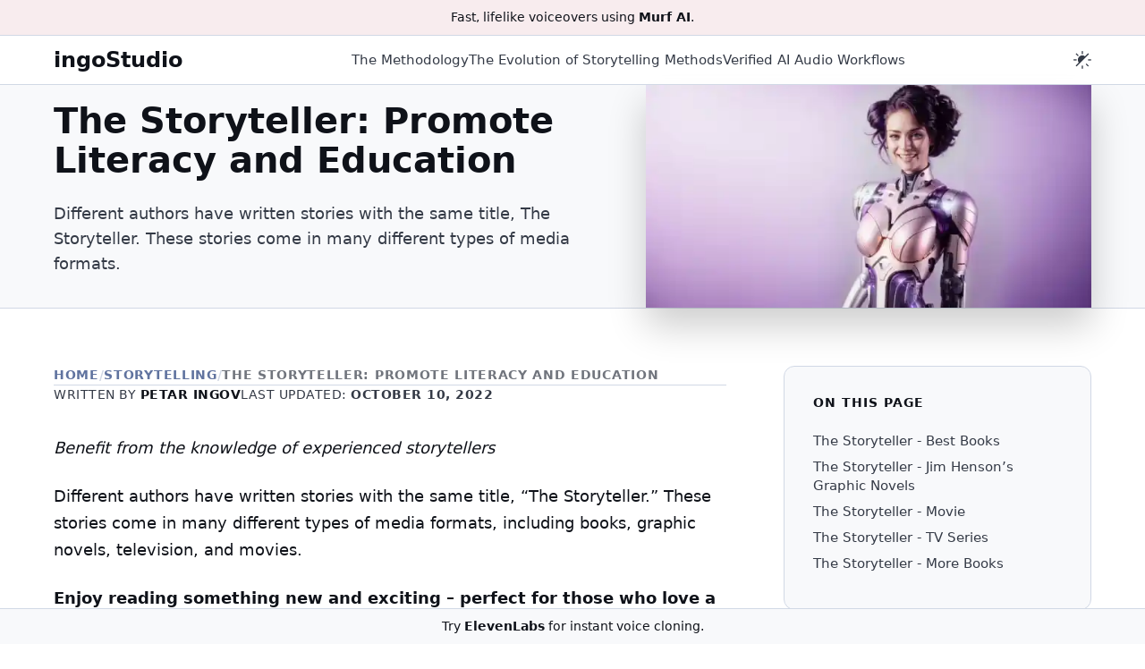

--- FILE ---
content_type: text/html
request_url: https://ingostudio.com/storytelling/the-storyteller/
body_size: 11141
content:
<!DOCTYPE html><html lang="en" data-astro-cid-bvzihdzo> <head><meta charset="utf-8"><meta name="viewport" content="width=device-width,initial-scale=1"><link rel="icon" type="image/svg+xml" href="/favicon.svg"><meta name="generator" content="Astro v5.16.6"><link rel="canonical" href="https://ingostudio.com/storytelling/the-storyteller/"><title>The Storyteller: Promote Literacy and Education | ingoStudio</title><meta name="title" content="The Storyteller: Promote Literacy and Education | ingoStudio"><meta name="description" content="Different authors have written stories with the same title, The Storyteller. These stories come in many different types of media formats."><meta property="og:type" content="article"><meta property="og:url" content="https://ingostudio.com/storytelling/the-storyteller/"><meta property="og:title" content="The Storyteller: Promote Literacy and Education | ingoStudio"><meta property="og:description" content="Different authors have written stories with the same title, The Storyteller. These stories come in many different types of media formats."><meta property="og:image" content="https://ingostudio.com/placeholder.jpg"><meta property="twitter:card" content="summary_large_image"><meta property="twitter:url" content="https://ingostudio.com/storytelling/the-storyteller/"><meta property="twitter:title" content="The Storyteller: Promote Literacy and Education | ingoStudio"><meta property="twitter:description" content="Different authors have written stories with the same title, The Storyteller. These stories come in many different types of media formats."><meta property="twitter:image" content="https://ingostudio.com/placeholder.jpg"><meta http-equiv="Content-Security-Policy" content="upgrade-insecure-requests; block-all-mixed-content;"><meta http-equiv="X-Content-Type-Options" content="nosniff"><meta name="referrer" content="strict-origin-when-cross-origin"><meta name="robots" content="index, follow"><script>
      var _mtm = window._mtm = window._mtm || [];
      _mtm.push({'mtm.startTime': (new Date().getTime()), 'event': 'mtm.Start'});
      (function() {
        var d=document, g=d.createElement('script'), s=d.getElementsByTagName('script')[0];
        g.async=true; g.src='https://engine.ingostudio.com/metrics/js/container_xGHdGc5x.js'; s.parentNode.insertBefore(g,s);
      })();
</script><style>*{box-sizing:border-box}:root{--banner-height: 40px;--nav-height: 55px;--total-header-offset: calc(var(--banner-height) + var(--nav-height));--max-width: 1400px}body{margin:0;padding:0;font-family:var(--w-font-family)!important;background-color:var(--w-color-primary-70);color:var(--text-color);line-height:1.6;overflow-x:hidden}h1,.h1{font-size:36px}article h1,section h1,main h1{font-size:36px}.container{max-width:var(--max-width);margin:0 auto;padding:0 20px;width:100%}.site-wrapper{display:flex;flex-direction:column;min-height:100vh;padding-top:var(--total-header-offset)}:global(.banner){position:fixed!important;top:0;left:0;width:100%;height:var(--banner-height);z-index:2100}:global(.navbar){position:fixed!important;top:var(--banner-height)!important;left:0;width:100%;height:var(--nav-height);z-index:2000}.theme-toggle-btn[data-astro-cid-oemx5le4]{background:none!important;background-color:transparent!important;border:none!important;padding:0!important;margin:0;outline:none;display:flex;cursor:pointer;transition:transform .2s ease;appearance:none;-webkit-appearance:none;box-shadow:none!important;-webkit-tap-highlight-color:transparent}.theme-toggle-btn[data-astro-cid-oemx5le4]:hover{transform:scale(1.1)}.toggle-icon-group[data-astro-cid-oemx5le4] rect[data-astro-cid-oemx5le4],.toggle-icon-group[data-astro-cid-oemx5le4] path[data-astro-cid-oemx5le4]{fill:var(--w-color-primary-10)}.dark .theme-toggle-btn[data-astro-cid-oemx5le4]{transform:rotate(180deg)}.site-header[data-astro-cid-gjodviev]{position:fixed;top:var(--banner-height, 0);left:0;width:100%;height:var(--nav-height);z-index:2000;display:flex;align-items:center;background:#ffffffb3;border-bottom:1px solid var(--w-color-primary-50);backdrop-filter:blur(20px);transition:top .3s ease}.dark .site-header[data-astro-cid-gjodviev]{background:#0006;backdrop-filter:blur(15px) brightness(.35) saturate(150%)}.nav-wrapper[data-astro-cid-gjodviev]{display:flex;justify-content:space-between;align-items:center;width:100%}.logo[data-astro-cid-gjodviev]{color:var(--w-color-primary);text-decoration:none;font-size:1.5rem;font-weight:300;z-index:2001}.main-nav[data-astro-cid-gjodviev]{display:flex;align-items:center;gap:2rem}@media(max-width:1024px){.main-nav[data-astro-cid-gjodviev]{display:none}.main-nav[data-astro-cid-gjodviev].is-active{display:flex;flex-direction:column;position:absolute;top:var(--nav-height);left:0;width:100%;background-color:var(--w-color-primary-70)!important;padding:2rem;border-bottom:1px solid var(--w-color-primary-50);gap:1.5rem;align-items:flex-start;z-index:1999}}.nav-link[data-astro-cid-gjodviev]{text-decoration:none;color:var(--w-color-primary-10);font-size:.95rem;font-weight:500;transition:color .2s ease}.nav-link[data-astro-cid-gjodviev]:hover{color:var(--w-color-primary)}.header-actions[data-astro-cid-gjodviev]{display:flex;align-items:center;gap:1.5rem}.mobile-only-theme[data-astro-cid-gjodviev]{display:none}@media(max-width:1024px){.mobile-only-theme[data-astro-cid-gjodviev]{display:flex;width:100%;justify-content:space-between;align-items:center;padding-top:1.5rem;margin-top:.5rem;border-top:1px solid var(--w-color-primary-50)}}.desktop-only-theme[data-astro-cid-gjodviev]{display:flex;align-items:center}@media(max-width:1024px){.desktop-only-theme[data-astro-cid-gjodviev]{display:none}}.menu-toggle[data-astro-cid-gjodviev]{display:none;background:none;border:none;cursor:pointer;width:40px;height:40px;padding:0}@media(max-width:1024px){.menu-toggle[data-astro-cid-gjodviev]{display:flex;align-items:center;justify-content:center}}.menu-toggle[data-astro-cid-gjodviev] .hamburger[data-astro-cid-gjodviev]{display:block;width:20px;height:2px;background:var(--text-color);position:relative}.menu-toggle[data-astro-cid-gjodviev] .hamburger[data-astro-cid-gjodviev]:before,.menu-toggle[data-astro-cid-gjodviev] .hamburger[data-astro-cid-gjodviev]:after{content:"";position:absolute;left:0;width:100%;height:2px;background:var(--text-color);transition:transform .2s ease}.menu-toggle[data-astro-cid-gjodviev] .hamburger[data-astro-cid-gjodviev]:before{top:-6px}.menu-toggle[data-astro-cid-gjodviev] .hamburger[data-astro-cid-gjodviev]:after{bottom:-6px}.atomic-footer[data-astro-cid-w7l264ng]{background-color:var(--w-color-primary-70);border-top:1px solid var(--w-color-primary-50);padding:40px 0 calc(var(--banner-height) + 10px);margin-top:1.5rem;color:var(--text-color)}.footer-grid[data-astro-cid-w7l264ng]{display:grid;grid-template-columns:1.5fr 2fr;gap:4rem}@media(max-width:768px){.footer-grid[data-astro-cid-w7l264ng]{grid-template-columns:1fr;gap:2rem}}.footer-brand[data-astro-cid-w7l264ng] .logo[data-astro-cid-w7l264ng]{font-size:1.5rem;font-weight:300;text-decoration:none;color:var(--w-color-primary)}.footer-brand[data-astro-cid-w7l264ng] .description[data-astro-cid-w7l264ng]{margin-top:1rem;color:var(--w-color-primary-10);font-size:.9rem;max-width:700px}.footer-links[data-astro-cid-w7l264ng]{display:flex;justify-content:flex-end;gap:4rem}@media(max-width:600px){.footer-links[data-astro-cid-w7l264ng]{justify-content:flex-start;gap:2rem}}.footer-links[data-astro-cid-w7l264ng] .column[data-astro-cid-w7l264ng] strong[data-astro-cid-w7l264ng]{display:block;margin-bottom:1.25rem;text-transform:uppercase;font-size:.8rem;letter-spacing:1px;color:var(--w-color-primary)}.footer-links[data-astro-cid-w7l264ng] .column[data-astro-cid-w7l264ng] ul[data-astro-cid-w7l264ng]{list-style:none;padding:0}.footer-links[data-astro-cid-w7l264ng] .column[data-astro-cid-w7l264ng] li[data-astro-cid-w7l264ng]{margin-bottom:.75rem}.footer-links[data-astro-cid-w7l264ng] .column[data-astro-cid-w7l264ng] a[data-astro-cid-w7l264ng]{text-decoration:none;color:var(--w-color-primary-10);font-size:.95rem;transition:color .2s}.footer-links[data-astro-cid-w7l264ng] .column[data-astro-cid-w7l264ng] a[data-astro-cid-w7l264ng]:hover{color:var(--w-color-primary)}.footer-bottom[data-astro-cid-w7l264ng]{margin-top:1rem}.footer-bottom[data-astro-cid-w7l264ng] .w-divider[data-astro-cid-w7l264ng]{border:0;border-top:1px solid var(--w-color-primary-60)}.footer-bottom[data-astro-cid-w7l264ng] .bottom-wrapper[data-astro-cid-w7l264ng]{display:flex;justify-content:space-between;align-items:center;font-size:.85rem;padding:10px 0;color:var(--w-color-primary-10)}.footer-bottom[data-astro-cid-w7l264ng] .legal-links[data-astro-cid-w7l264ng]{display:flex;align-items:center;gap:.75rem}.footer-bottom[data-astro-cid-w7l264ng] .legal-links[data-astro-cid-w7l264ng] a[data-astro-cid-w7l264ng]{text-decoration:none;color:var(--w-color-primary-10);transition:color .2s}.footer-bottom[data-astro-cid-w7l264ng] .legal-links[data-astro-cid-w7l264ng] a[data-astro-cid-w7l264ng]:hover{color:var(--w-color-primary)}.footer-bottom[data-astro-cid-w7l264ng] .legal-links[data-astro-cid-w7l264ng] .separator[data-astro-cid-w7l264ng]{color:var(--w-color-primary-50)}html._dark_8ikoc_25{--w-color-primary: #FFF;--w-color-primary-10: #DDD;--w-color-primary-20: #fff3db;--w-color-primary-30: #757575;--w-color-primary-40: #333;--w-color-primary-50: #252525;--w-color-primary-60: #111;--w-color-primary-70: #000;--w-color-info: #0ABDE3;--w-color-info-accent: #48DBFB;--w-color-info-fg: #000;--w-color-success: #a9dc62;--w-color-success-accent: #97da3b;--w-color-success-fg: #000;--w-color-warning: #FF9F43;--w-color-warning-accent: #f7AA61;--w-color-warning-fg: #000;--w-color-alert: #de3233;--w-color-alert-accent: #EE5253;--w-color-alert-fg: #FFF;--w-color-overlay: #0000009e;--text-color: var(--w-color-primary)}._button_8ikoc_51{display:inline-flex!important;align-items:center;justify-content:center;gap:8px;padding:10px 20px;border-radius:6px;border:1px solid transparent;cursor:pointer;font-weight:600;transition:all .2s ease;text-decoration:none!important;font-size:.95rem;background-color:var(--w-color-primary);color:var(--w-color-primary-70)}._button_8ikoc_51:hover{filter:brightness(1.1)}._button_8ikoc_51._secondary_8ikoc_70{background-color:var(--w-color-primary-60);color:var(--w-color-primary);border-color:var(--w-color-primary-50)}._button_8ikoc_51._secondary_8ikoc_70:hover{background-color:var(--w-color-primary-50)}._button_8ikoc_51._outline_8ikoc_78{background:transparent;color:var(--w-color-primary);border-color:var(--w-color-primary-50)}._button_8ikoc_51._outline_8ikoc_78:hover{border-color:var(--w-color-primary);background:var(--w-color-primary-60)}._button_8ikoc_51._flat_8ikoc_87{background:transparent;color:var(--w-color-primary);padding-left:0;padding-right:0}._button_8ikoc_51._flat_8ikoc_87:hover{color:var(--w-color-primary-20);text-decoration:underline}._button_8ikoc_51._info_8ikoc_97{background-color:var(--w-color-info);color:var(--w-color-info-fg)}._button_8ikoc_51._info_8ikoc_97:hover{opacity:.9}._button_8ikoc_51._success_8ikoc_104{background-color:var(--w-color-success);color:#000}._button_8ikoc_51._success_8ikoc_104:hover{opacity:.9}._button_8ikoc_51._warning_8ikoc_111{background-color:var(--w-color-warning);color:#000!important}._button_8ikoc_51._warning_8ikoc_111:hover{opacity:.9}._button_8ikoc_51._alert_8ikoc_118{background-color:var(--w-color-alert);color:#000}._button_8ikoc_51._alert_8ikoc_118:hover{opacity:.9}html._dark_1qg8q_25{--w-color-primary: #FFF;--w-color-primary-10: #DDD;--w-color-primary-20: #fff3db;--w-color-primary-30: #757575;--w-color-primary-40: #333;--w-color-primary-50: #252525;--w-color-primary-60: #111;--w-color-primary-70: #000;--w-color-info: #0ABDE3;--w-color-info-accent: #48DBFB;--w-color-info-fg: #000;--w-color-success: #a9dc62;--w-color-success-accent: #97da3b;--w-color-success-fg: #000;--w-color-warning: #FF9F43;--w-color-warning-accent: #f7AA61;--w-color-warning-fg: #000;--w-color-alert: #de3233;--w-color-alert-accent: #EE5253;--w-color-alert-fg: #FFF;--w-color-overlay: #0000009e;--text-color: var(--w-color-primary)}._heroWrapper_1qg8q_51{width:100%;background-color:var(--w-color-primary-60);display:flex;justify-content:center;border-bottom:1px solid var(--w-color-primary-50)}._hero_1qg8q_51{display:grid;grid-template-columns:1.2fr 1fr;align-items:center;gap:4rem}@media(max-width:1024px){._hero_1qg8q_51{grid-template-columns:1fr;text-align:center;gap:3rem;padding-top:2rem}}._hero_1qg8q_51._reverse_1qg8q_77 ._content_1qg8q_77{order:2}._hero_1qg8q_51._reverse_1qg8q_77 ._imageWrapper_1qg8q_80{order:1}@media(max-width:1024px){._hero_1qg8q_51._reverse_1qg8q_77 ._content_1qg8q_77{order:1}._hero_1qg8q_51._reverse_1qg8q_77 ._imageWrapper_1qg8q_80{order:2}}._content_1qg8q_77 h1{line-height:1.1;color:var(--w-color-primary);font-size:clamp(2.5rem,5vw,1.5rem);margin:0}._subheading_1qg8q_99{font-size:1.1rem;color:var(--w-color-primary-10);margin-top:1.5rem;max-width:600px}@media(max-width:1024px){._subheading_1qg8q_99{margin-inline:auto}}._cta_1qg8q_111{display:flex;gap:1rem;margin-top:2.5rem}@media(max-width:1024px){._cta_1qg8q_111{justify-content:center}}._imageWrapper_1qg8q_80{width:100%;aspect-ratio:16/9;overflow:hidden;box-shadow:0 20px 40px #0003}._imageWrapper_1qg8q_80 img{width:100%;height:100%;object-fit:cover;display:block}:root{--w-font-family: system-ui, -apple-system, BlinkMacSystemFont, "Segoe UI", Roboto, sans-serif;--w-color-primary: #0f1219;--w-color-primary-10: #343a46;--w-color-primary-20: #60739f;--w-color-primary-30: #aeb9d0;--w-color-primary-40: #e5e9f0;--w-color-primary-50: #d1d8e5;--w-color-primary-60: #f8f9fb;--w-color-primary-70: #ffffff;--w-color-info: #2337ff;--w-color-info-accent: #4d5dff;--w-color-info-fg: #ffffff;--w-color-success: #10AC84;--w-color-warning: #FF9F43;--w-color-alert: #de3233;--text-color: var(--w-color-primary);--header-height: 50px;--max-width: 1200px}html.dark{--w-color-primary: #FFF;--w-color-primary-10: #DDD;--w-color-primary-20: #fff3db;--w-color-primary-30: #757575;--w-color-primary-40: #333;--w-color-primary-50: #252525;--w-color-primary-60: #111;--w-color-primary-70: #000;--w-color-info: #0ABDE3;--w-color-info-accent: #48DBFB;--w-color-info-fg: #000;--w-color-success: #a9dc62;--w-color-success-accent: #97da3b;--w-color-success-fg: #000;--w-color-warning: #FF9F43;--w-color-warning-accent: #f7AA61;--w-color-warning-fg: #000;--w-color-alert: #de3233;--w-color-alert-accent: #EE5253;--w-color-alert-fg: #FFF;--w-color-overlay: #0000009e;--text-color: var(--w-color-primary)}.banner[data-astro-cid-kggsjsm4]{position:fixed;left:0;width:100%;height:var(--banner-height, 40px);z-index:3000;transition:transform .3s ease;overflow:hidden}.banner[data-astro-cid-kggsjsm4].is-top{top:0;border-bottom:1px solid var(--w-color-primary-50)}.banner[data-astro-cid-kggsjsm4].is-bottom{bottom:0;border-top:1px solid var(--w-color-primary-50)}.banner[data-astro-cid-kggsjsm4].info{background-color:var(--w-color-primary-60);color:var(--w-color-primary)}.banner[data-astro-cid-kggsjsm4].warning{background-color:#fff3cd;color:#856404}.banner[data-astro-cid-kggsjsm4].alert{background-color:var(--w-color-alert-transparent);color:#fff}.banner[data-astro-cid-kggsjsm4] .banner-wrapper[data-astro-cid-kggsjsm4]{display:flex;align-items:center;width:100%;height:100%;text-decoration:none;color:inherit;cursor:pointer}.banner[data-astro-cid-kggsjsm4] .banner-wrapper[data-astro-cid-kggsjsm4]:hover{background-color:#ff00000d}.banner[data-astro-cid-kggsjsm4] .container[data-astro-cid-kggsjsm4]{width:100%;height:100%}.banner[data-astro-cid-kggsjsm4] .banner-content[data-astro-cid-kggsjsm4]{display:flex;align-items:center;justify-content:center;height:100%;font-size:.85rem;font-weight:500}
:root{--w-font-family: system-ui, -apple-system, BlinkMacSystemFont, "Segoe UI", Roboto, sans-serif;--w-color-primary: #0f1219;--w-color-primary-10: #343a46;--w-color-primary-20: #60739f;--w-color-primary-30: #aeb9d0;--w-color-primary-40: #e5e9f0;--w-color-primary-50: #d1d8e5;--w-color-primary-60: #f8f9fb;--w-color-primary-70: #ffffff;--w-color-info: #2337ff;--w-color-info-accent: #4d5dff;--w-color-info-fg: #ffffff;--w-color-success: #10AC84;--w-color-warning: #FF9F43;--w-color-alert: #de3233;--text-color: var(--w-color-primary);--header-height: 50px;--max-width: 1200px}html.dark{--w-color-primary: #FFF;--w-color-primary-10: #DDD;--w-color-primary-20: #fff3db;--w-color-primary-30: #757575;--w-color-primary-40: #333;--w-color-primary-50: #252525;--w-color-primary-60: #111;--w-color-primary-70: #000;--w-color-info: #0ABDE3;--w-color-info-accent: #48DBFB;--w-color-info-fg: #000;--w-color-success: #a9dc62;--w-color-success-accent: #97da3b;--w-color-success-fg: #000;--w-color-warning: #FF9F43;--w-color-warning-accent: #f7AA61;--w-color-warning-fg: #000;--w-color-alert: #de3233;--w-color-alert-accent: #EE5253;--w-color-alert-fg: #FFF;--w-color-overlay: #0000009e;--text-color: var(--w-color-primary)}.atomic-prose[data-astro-cid-j2raibmk]{width:100%;max-width:var(--prose-max-width);margin:0 auto;padding:0 var(--container-px);font-family:system-ui,-apple-system,BlinkMacSystemFont,Segoe UI,Roboto,Oxygen,Ubuntu,Cantarell,Open Sans,Helvetica Neue,sans-serif;color:var(--text-color)}.atomic-prose[data-astro-cid-j2raibmk] p{margin-bottom:1.5rem;line-height:1.7;font-size:1.125rem}.atomic-prose[data-astro-cid-j2raibmk] h2{font-size:1.5rem}.atomic-prose[data-astro-cid-j2raibmk] h3{font-size:1.25rem}.atomic-prose[data-astro-cid-j2raibmk] h4{font-size:1rem}.atomic-prose[data-astro-cid-j2raibmk] h1,h2,h3,h4{color:var(--w-color-primary);margin-top:2.5rem;margin-bottom:1.25rem;line-height:1.2;font-weight:700}.atomic-prose[data-astro-cid-j2raibmk] a{color:var(--w-color-primary);text-decoration:underline}.atomic-prose[data-astro-cid-j2raibmk] a:hover{opacity:.9}.atomic-prose[data-astro-cid-j2raibmk] blockquote{border-left:4px solid var(--w-color-warning);padding-left:1.5rem;margin:2rem 0;font-style:italic;color:var(--w-color-primary-20)}
.breadcrumb-nav[data-astro-cid-licbrrf5]{border-bottom:1px solid var(--w-color-primary-50)}.breadcrumb-list[data-astro-cid-licbrrf5]{display:flex;flex-wrap:wrap;list-style:none;padding:0;margin:0;gap:.5rem;font-size:.85rem;text-transform:uppercase;letter-spacing:.05em;font-weight:600}.breadcrumb-item[data-astro-cid-licbrrf5]{display:flex;align-items:center;gap:.5rem}.breadcrumb-link[data-astro-cid-licbrrf5]{color:var(--w-color-primary-20);text-decoration:none}.breadcrumb-link[data-astro-cid-licbrrf5]:hover{text-decoration:underline}.breadcrumb-current[data-astro-cid-licbrrf5]{color:var(--w-color-primary-10);opacity:.7}.separator[data-astro-cid-licbrrf5]{color:var(--w-color-primary-50);user-select:none}.author-card[data-astro-cid-zcp45t2o]{display:flex;gap:1.5rem;padding:2rem;margin-top:3rem;background:var(--w-color-primary-60);border:1px solid var(--w-color-primary-50);border-radius:5px;align-items:center}.author-card[data-astro-cid-zcp45t2o] .avatar[data-astro-cid-zcp45t2o]{width:80px;height:80px;border-radius:50%;object-fit:cover;border:3px solid var(--w-color-primary-40)}.author-card[data-astro-cid-zcp45t2o] .author-name[data-astro-cid-zcp45t2o]{margin:0;color:var(--w-color-primary);font-size:1.2rem;font-weight:700;line-height:1.2}.author-card[data-astro-cid-zcp45t2o] .label[data-astro-cid-zcp45t2o]{font-size:.7rem;text-transform:uppercase;letter-spacing:1px;color:var(--w-color-primary-10)}.author-card[data-astro-cid-zcp45t2o] h4[data-astro-cid-zcp45t2o]{margin:0;color:var(--w-color-primary);font-size:1.2rem}.author-card[data-astro-cid-zcp45t2o] p[data-astro-cid-zcp45t2o]{margin:.25rem 0 0;font-size:.9rem;color:var(--w-color-primary-10);line-height:1.4}:root{--w-font-family: system-ui, -apple-system, BlinkMacSystemFont, "Segoe UI", Roboto, sans-serif;--w-color-primary: #0f1219;--w-color-primary-10: #343a46;--w-color-primary-20: #60739f;--w-color-primary-30: #aeb9d0;--w-color-primary-40: #e5e9f0;--w-color-primary-50: #d1d8e5;--w-color-primary-60: #f8f9fb;--w-color-primary-70: #ffffff;--w-color-info: #2337ff;--w-color-info-accent: #4d5dff;--w-color-info-fg: #ffffff;--w-color-success: #10AC84;--w-color-warning: #FF9F43;--w-color-alert: #de3233;--text-color: var(--w-color-primary);--header-height: 50px;--max-width: 1200px}html.dark{--w-color-primary: #FFF;--w-color-primary-10: #DDD;--w-color-primary-20: #fff3db;--w-color-primary-30: #757575;--w-color-primary-40: #333;--w-color-primary-50: #252525;--w-color-primary-60: #111;--w-color-primary-70: #000;--w-color-info: #0ABDE3;--w-color-info-accent: #48DBFB;--w-color-info-fg: #000;--w-color-success: #a9dc62;--w-color-success-accent: #97da3b;--w-color-success-fg: #000;--w-color-warning: #FF9F43;--w-color-warning-accent: #f7AA61;--w-color-warning-fg: #000;--w-color-alert: #de3233;--w-color-alert-accent: #EE5253;--w-color-alert-fg: #FFF;--w-color-overlay: #0000009e;--text-color: var(--w-color-primary)}.site-wrapper[data-astro-cid-bvzihdzo]{display:flex;flex-direction:column}.grid-layout[data-astro-cid-bvzihdzo]{display:grid;grid-template-columns:repeat(12,1fr);gap:4rem;padding-top:4rem}@media(max-width:1024px){.grid-layout[data-astro-cid-bvzihdzo]{display:flex;flex-direction:column;padding-top:2rem}}.content-area[data-astro-cid-bvzihdzo]{grid-column:span 8}.sidebar-area[data-astro-cid-bvzihdzo]{grid-column:span 4}@media(max-width:1024px){.sidebar-area[data-astro-cid-bvzihdzo]{display:none}}.sidebar-area[data-astro-cid-bvzihdzo] .sidebar-block[data-astro-cid-bvzihdzo]{position:sticky;top:calc(var(--total-header-offset) + 2rem);padding:2rem;background:var(--w-color-primary-60);border-radius:12px;border:1px solid var(--w-color-primary-50)}.sidebar-area[data-astro-cid-bvzihdzo] .sidebar-block[data-astro-cid-bvzihdzo] h3[data-astro-cid-bvzihdzo]{color:var(--w-color-primary);font-size:.9rem;text-transform:uppercase;letter-spacing:1px;margin-top:0}.toc-list[data-astro-cid-bvzihdzo]{list-style:none;padding:0;margin:0}.toc-list[data-astro-cid-bvzihdzo] .toc-item[data-astro-cid-bvzihdzo]{margin-bottom:.25rem}.toc-list[data-astro-cid-bvzihdzo] .toc-item[data-astro-cid-bvzihdzo] a[data-astro-cid-bvzihdzo]{text-decoration:none;font-size:.95rem;color:var(--w-color-primary-10);transition:color .2s}.toc-list[data-astro-cid-bvzihdzo] .toc-item[data-astro-cid-bvzihdzo] a[data-astro-cid-bvzihdzo]:hover{color:var(--w-color-primary)}.toc-list[data-astro-cid-bvzihdzo] .toc-item[data-astro-cid-bvzihdzo].depth-3{padding-left:1rem;font-size:.85rem}.author-wrapper[data-astro-cid-bvzihdzo]{width:66.6%}@media(max-width:1024px){.author-wrapper[data-astro-cid-bvzihdzo]{width:100%}}.author-attribution[data-astro-cid-bvzihdzo]{text-align:center;margin-top:-1rem;margin-bottom:2rem;font-size:.9rem;color:var(--w-color-primary-20)}.author-attribution[data-astro-cid-bvzihdzo] a[data-astro-cid-bvzihdzo]{color:var(--w-color-primary);text-decoration:none;font-weight:600}.author-attribution[data-astro-cid-bvzihdzo] .separator[data-astro-cid-bvzihdzo]{margin:0 .5rem;color:var(--w-color-primary-50)}.author-title[data-astro-cid-bvzihdzo]{font-size:1.2rem;margin-bottom:1.5rem;color:var(--w-color-primary)}.entry-meta[data-astro-cid-bvzihdzo]{display:flex;flex-wrap:wrap;gap:2rem;padding-bottom:1rem;font-size:.85rem;text-transform:uppercase;letter-spacing:.5px}.entry-meta[data-astro-cid-bvzihdzo] .meta-item[data-astro-cid-bvzihdzo]{display:flex;align-items:center;gap:.5rem;color:var(--w-color-primary-10)}.entry-meta[data-astro-cid-bvzihdzo] .meta-item[data-astro-cid-bvzihdzo] .label[data-astro-cid-bvzihdzo]{color:var(--w-color-primary-40);font-weight:400}.entry-meta[data-astro-cid-bvzihdzo] .meta-item[data-astro-cid-bvzihdzo] a[data-astro-cid-bvzihdzo]{color:var(--w-color-primary);text-decoration:none;font-weight:700}.entry-meta[data-astro-cid-bvzihdzo] .meta-item[data-astro-cid-bvzihdzo] a[data-astro-cid-bvzihdzo]:hover{text-decoration:underline}.entry-meta[data-astro-cid-bvzihdzo] .meta-item[data-astro-cid-bvzihdzo] time[data-astro-cid-bvzihdzo]{color:var(--w-color-primary-10);font-weight:600}@media(max-width:768px){.entry-meta[data-astro-cid-bvzihdzo]{flex-direction:column;gap:.75rem;align-items:center;text-align:center}}
:root{--w-font-family: system-ui, -apple-system, BlinkMacSystemFont, "Segoe UI", Roboto, sans-serif;--w-color-primary: #0f1219;--w-color-primary-10: #343a46;--w-color-primary-20: #60739f;--w-color-primary-30: #aeb9d0;--w-color-primary-40: #e5e9f0;--w-color-primary-50: #d1d8e5;--w-color-primary-60: #f8f9fb;--w-color-primary-70: #ffffff;--w-color-info: #2337ff;--w-color-info-accent: #4d5dff;--w-color-info-fg: #ffffff;--w-color-success: #10AC84;--w-color-warning: #FF9F43;--w-color-alert: #de3233;--text-color: var(--w-color-primary);--header-height: 50px;--max-width: 1200px}html.dark{--w-color-primary: #FFF;--w-color-primary-10: #DDD;--w-color-primary-20: #fff3db;--w-color-primary-30: #757575;--w-color-primary-40: #333;--w-color-primary-50: #252525;--w-color-primary-60: #111;--w-color-primary-70: #000;--w-color-info: #0ABDE3;--w-color-info-accent: #48DBFB;--w-color-info-fg: #000;--w-color-success: #a9dc62;--w-color-success-accent: #97da3b;--w-color-success-fg: #000;--w-color-warning: #FF9F43;--w-color-warning-accent: #f7AA61;--w-color-warning-fg: #000;--w-color-alert: #de3233;--w-color-alert-accent: #EE5253;--w-color-alert-fg: #FFF;--w-color-overlay: #0000009e;--text-color: var(--w-color-primary)}.toc-container[data-astro-cid-vrmg3htk] h3[data-astro-cid-vrmg3htk]{color:var(--w-color-primary);font-size:.9rem;text-transform:uppercase;letter-spacing:1px;margin-top:0;margin-bottom:1.5rem}.toc-list[data-astro-cid-vrmg3htk]{list-style:none;padding:0;margin:0}.toc-list[data-astro-cid-vrmg3htk] .toc-item[data-astro-cid-vrmg3htk]{margin-bottom:.5rem;line-height:1.4}.toc-list[data-astro-cid-vrmg3htk] .toc-item[data-astro-cid-vrmg3htk] a[data-astro-cid-vrmg3htk]{text-decoration:none;font-size:.95rem;color:var(--w-color-primary-10);transition:all .2s ease;display:block}.toc-list[data-astro-cid-vrmg3htk] .toc-item[data-astro-cid-vrmg3htk] a[data-astro-cid-vrmg3htk]:hover{color:var(--w-color-primary);transform:translate(3px)}.toc-list[data-astro-cid-vrmg3htk] .toc-item[data-astro-cid-vrmg3htk].depth-3{padding-left:1.25rem;font-size:.85rem;border-left:1px solid var(--w-color-primary-60);margin-left:.2rem}
</style></head> <body data-astro-cid-bvzihdzo> <section class="banner is-top info" data-dismissible="true" data-track-pos="banner_top" data-astro-cid-bvzihdzo="true" data-astro-cid-kggsjsm4> <a href="https://get.murf.ai/e5n3rclcnnhm" target="_blank" class="banner-wrapper" data-astro-cid-kggsjsm4="true"> <div class="container" data-astro-cid-kggsjsm4> <div class="banner-content" data-astro-cid-kggsjsm4> <div class="text" data-astro-cid-kggsjsm4> 
Fast, lifelike voiceovers using <strong data-astro-cid-bvzihdzo>Murf AI</strong>.
 </div> </div> </div> </a> </section>  <header class="site-header" data-astro-cid-gjodviev> <div class="container nav-wrapper" data-astro-cid-gjodviev> <a href="/" class="logo" aria-label="Home" data-astro-cid-gjodviev> <strong data-astro-cid-gjodviev>ingoStudio</strong> </a> <nav class="main-nav" id="nav-menu" aria-label="Main Navigation" data-astro-cid-gjodviev> <a href="/methodology/" class="nav-link" data-astro-cid-gjodviev>The Methodology</a><a href="/storytelling/types-of-storytelling/" class="nav-link" data-astro-cid-gjodviev>The Evolution of Storytelling Methods</a><a href="/ai-tools-and-reviews/ai-audio-and-voice-tools-for-storytelling/the-complete-guide-to-ai-audio-and-voice-tools-for-storytelling/" class="nav-link" data-astro-cid-gjodviev>Verified AI Audio Workflows</a> <div class="mobile-only-theme" data-astro-cid-gjodviev> <span data-astro-cid-gjodviev>Switch Theme</span> <button class="theme-toggle-btn" aria-label="Toggle theme" data-astro-cid-oemx5le4> <svg xmlns="http://www.w3.org/2000/svg" width="20px" height="20px" viewBox="0 0 256 256" data-astro-cid-oemx5le4> <g class="toggle-icon-group" transform="translate(1.4 1.4) scale(2.8)" data-astro-cid-oemx5le4> <rect x="42" y="0" width="6" height="15.8" data-astro-cid-oemx5le4></rect> <rect x="42" y="74.2" width="6" height="15.8" data-astro-cid-oemx5le4></rect> <rect x="0" y="42" width="15.8" height="6" data-astro-cid-oemx5le4></rect> <rect x="74.2" y="42" width="15.8" height="6" data-astro-cid-oemx5le4></rect> <path d="M 74.7 11.1 l -15.7 15.7 C 55 23.7 50.1 22 45 22 c -12.7 0 -23 10.3 -23 23 c 0 5.1 1.7 10 4.8 14 L 11.1 74.7 l 4.2 4.2 L 78.9 15.3 L 74.7 11.1 z" data-astro-cid-oemx5le4></path> <rect x="15.8" y="10.9" width="6" height="15.8" transform="matrix(0.7 -0.7 0.7 0.7 -7.8 18.8)" data-astro-cid-oemx5le4></rect> <rect x="68.2" y="63.3" width="6" height="15.8" transform="matrix(0.7 -0.7 0.7 0.7 -29.5 71.2)" data-astro-cid-oemx5le4></rect> </g> </svg> </button>  <script>
  // This handles the theme logic globally
  if (!window.themeLogicInitialized) {
    const applyTheme = (t) => {
      document.documentElement.classList.toggle('dark', t === 'dark');
      localStorage.setItem('theme', t);
    };

    // Initialize theme
    const saved = localStorage.getItem('theme') || 
                  (window.matchMedia('(prefers-color-scheme: dark)').matches ? 'dark' : 'light');
    applyTheme(saved);

    // Global Click Listener: Catch clicks on any button with the class
    document.addEventListener('click', (e) => {
      const btn = e.target.closest('.theme-toggle-btn');
      if (btn) {
        const isDark = document.documentElement.classList.contains('dark');
        applyTheme(isDark ? 'light' : 'dark');
      }
    });

    window.themeLogicInitialized = true;
  }
</script> </div> </nav> <div class="header-actions" data-astro-cid-gjodviev> <div class="desktop-only-theme" data-astro-cid-gjodviev> <button class="theme-toggle-btn" aria-label="Toggle theme" data-astro-cid-oemx5le4> <svg xmlns="http://www.w3.org/2000/svg" width="20px" height="20px" viewBox="0 0 256 256" data-astro-cid-oemx5le4> <g class="toggle-icon-group" transform="translate(1.4 1.4) scale(2.8)" data-astro-cid-oemx5le4> <rect x="42" y="0" width="6" height="15.8" data-astro-cid-oemx5le4></rect> <rect x="42" y="74.2" width="6" height="15.8" data-astro-cid-oemx5le4></rect> <rect x="0" y="42" width="15.8" height="6" data-astro-cid-oemx5le4></rect> <rect x="74.2" y="42" width="15.8" height="6" data-astro-cid-oemx5le4></rect> <path d="M 74.7 11.1 l -15.7 15.7 C 55 23.7 50.1 22 45 22 c -12.7 0 -23 10.3 -23 23 c 0 5.1 1.7 10 4.8 14 L 11.1 74.7 l 4.2 4.2 L 78.9 15.3 L 74.7 11.1 z" data-astro-cid-oemx5le4></path> <rect x="15.8" y="10.9" width="6" height="15.8" transform="matrix(0.7 -0.7 0.7 0.7 -7.8 18.8)" data-astro-cid-oemx5le4></rect> <rect x="68.2" y="63.3" width="6" height="15.8" transform="matrix(0.7 -0.7 0.7 0.7 -29.5 71.2)" data-astro-cid-oemx5le4></rect> </g> </svg> </button>  <script>
  // This handles the theme logic globally
  if (!window.themeLogicInitialized) {
    const applyTheme = (t) => {
      document.documentElement.classList.toggle('dark', t === 'dark');
      localStorage.setItem('theme', t);
    };

    // Initialize theme
    const saved = localStorage.getItem('theme') || 
                  (window.matchMedia('(prefers-color-scheme: dark)').matches ? 'dark' : 'light');
    applyTheme(saved);

    // Global Click Listener: Catch clicks on any button with the class
    document.addEventListener('click', (e) => {
      const btn = e.target.closest('.theme-toggle-btn');
      if (btn) {
        const isDark = document.documentElement.classList.contains('dark');
        applyTheme(isDark ? 'light' : 'dark');
      }
    });

    window.themeLogicInitialized = true;
  }
</script> </div> <button class="menu-toggle" id="menu-toggle" aria-label="Toggle Menu" aria-expanded="false" data-astro-cid-gjodviev> <span class="hamburger" data-astro-cid-gjodviev></span> </button> </div> </div> </header> <script type="module">const e=document.getElementById("menu-toggle"),n=document.getElementById("nav-menu");e?.addEventListener("click",()=>{const t=n?.classList.toggle("is-active");e.setAttribute("aria-expanded",t?"true":"false")});</script>  <div class="site-wrapper" data-astro-cid-bvzihdzo> <main id="main-content" data-astro-cid-bvzihdzo> <article itemscope itemtype="https://schema.org/BlogPosting" data-astro-cid-bvzihdzo> <header class="post-header" data-astro-cid-bvzihdzo> <section class="_heroWrapper_1qg8q_51"> <div class="_hero_1qg8q_51 container"> <div class="_content_1qg8q_77"> <h1>The Storyteller: Promote Literacy and Education</h1> <p class="_subheading_1qg8q_99">Different authors have written stories with the same title, The Storyteller. These stories come in many different types of media formats.</p>  </div> <div class="_imageWrapper_1qg8q_80"> <img src="/_astro/header-main.C8dJqqS__Z20nXXk.webp" alt="The Storyteller: Promote Literacy and Education" width="600" height="300" loading="eager" fetchpriority="high"> </div> </div> </section> </header> <div class="container grid-layout" data-astro-cid-bvzihdzo> <section class="content-area" itemprop="articleBody" data-astro-cid-bvzihdzo> <nav aria-label="Breadcrumb" class="breadcrumb-nav" data-astro-cid-licbrrf5> <ol class="breadcrumb-list" data-astro-cid-licbrrf5> <li class="breadcrumb-item" data-astro-cid-licbrrf5> <a href="/" class="breadcrumb-link" data-astro-cid-licbrrf5>Home</a> <span class="separator" data-astro-cid-licbrrf5>/</span> </li><li class="breadcrumb-item" data-astro-cid-licbrrf5> <a href="/storytelling" class="breadcrumb-link" data-astro-cid-licbrrf5>Storytelling</a> <span class="separator" data-astro-cid-licbrrf5>/</span> </li><li class="breadcrumb-item" data-astro-cid-licbrrf5> <span class="breadcrumb-current" aria-current="page" data-astro-cid-licbrrf5>The Storyteller: Promote Literacy and Education</span>  </li> </ol> </nav>  <div class="entry-meta" data-astro-cid-bvzihdzo> <div class="meta-item" itemprop="author" itemscope itemtype="https://schema.org/Person" data-astro-cid-bvzihdzo> <span class="meta-text" data-astro-cid-bvzihdzo>
Written by <a href="/about" itemprop="url" data-astro-cid-bvzihdzo><span itemprop="name" data-astro-cid-bvzihdzo>Petar Ingov</span></a> </span> </div> <div class="meta-item" data-astro-cid-bvzihdzo> <span class="meta-text" data-astro-cid-bvzihdzo> Last Updated: <time datetime="2022-10-11T00:00:00.000Z" itemprop="dateModified" data-astro-cid-bvzihdzo> October 10, 2022 </time> <meta itemprop="datePublished" content="2022-10-11T00:00:00.000Z"> </span> </div> </div> <div class="atomic-prose" style="--prose-max-width: 100%;" data-astro-cid-j2raibmk>   <p><em>Benefit from the knowledge of experienced storytellers</em></p>
<p>Different authors have written stories with the same title, “The Storyteller.” These stories come in many different types of media formats, including books, graphic novels, television, and movies.</p>
<p><strong>Enjoy reading something new and exciting – perfect for those who love a good story</strong></p>
<p>Telling stories is hard. You need to have a good story, and you also need to be a good storyteller. It’s not easy to be a great storyteller. In fact, it’s one of the most difficult skills to learn. <a href="https://ingostudio.com/storytelling/storyteller/"><strong>Experienced storytellers</strong></a> know how to captivate their audience and keep them engaged. They know how to paint a picture with words, and how to use emotion to bring their stories to life.</p>
<p><em>Being a storyteller is the key to great communication, which is at the heart of every relationship</em></p>
<p>If you’re looking for a way to relax, learn something new, or just escape from the everyday grind, why not give these books from our book club a try?</p>
<h2 id="the-storyteller---best-books">The Storyteller - Best Books</h2>
<p>Start reading this book to learn about the world from a different perspective with highly recommended stories that are box-office hits, well-written and engaging:</p>
<h3 id="the-storyteller-by-jodi-picoult"><a href="https://ingostudio.com/storytelling/the-storyteller-jodi-picoult/"><strong>The Storyteller by Jodi Picoult</strong></a></h3>
<h3 id="the-storyteller-tales-of-life-and-music-by-dave-grohl"><a href="https://ingostudio.com/storytelling/the-storyteller-dave-grohl/"><strong>The Storyteller Tales of Life and Music by Dave Grohl</strong></a></h3>
<h3 id="the-storyteller-of-casablancaby-fiona-valpy"><a href="https://ingostudio.com/storytelling/the-storyteller-of-casablanca/"><strong>The Storyteller of Casablanca by Fiona Valpy</strong></a></h3>
<h2 id="the-storyteller---jim-hensons-graphic-novels">The Storyteller - Jim Henson’s Graphic Novels</h2>
<p>Jim Henson’s graphic novels are perfect for those who want to escape into a world of fantasy and imagination.</p>
<h3 id="the-storyteller-ghostsby-jim-henson"><a href="https://ingostudio.com/storytelling/the-storyteller-ghosts/"><strong>The Storyteller: Ghosts by Jim Henson</strong></a></h3>
<h3 id="the-storyteller-tricksters-by-jim-henson"><a href="https://ingostudio.com/storytelling/the-storyteller-tricksters/"><strong>The Storyteller: Tricksters by Jim Henson</strong></a></h3>
<h3 id="the-storyteller-sirens-by-jim-henson"><a href="https://ingostudio.com/storytelling/the-storyteller-sirens/"><strong>The Storyteller: Sirens by Jim Henson</strong></a></h3>
<h3 id="the-storyteller-giants-by-jim-henson"><a href="https://ingostudio.com/storytelling/the-storyteller-giants/"><strong>The Storyteller: Giants by Jim Henson</strong></a></h3>
<h3 id="the-storyteller-shapeshifters-by-jim-henson"><a href="https://ingostudio.com/storytelling/the-storyteller-shapeshifters/"><strong>The Storyteller: Shapeshifters by Jim Henson</strong></a></h3>
<h3 id="the-storyteller-dragons"><a href="https://ingostudio.com/storytelling/the-storyteller-dragons/"><strong>The Storyteller: Dragons</strong></a></h3>
<p>A lovingly crafted and richly illustrated tales of dragons.</p>
<h3 id="the-storyteller-fairies"><a href="https://ingostudio.com/storytelling/the-storyteller-fairies/"><strong>The Storyteller: Fairies</strong></a></h3>
<p>A lovingly crafted and richly illustrated tales of fairies.</p>
<h3 id="the-storyteller-witches"><a href="https://ingostudio.com/storytelling/the-storyteller-witches/"><strong>The Storyteller: Witches</strong></a></h3>
<p>A lovingly crafted and richly illustrated tales of witches.</p>
<h2 id="the-storyteller---movie">The Storyteller - Movie</h2>
<p>The movie “The Storyteller” is a heartwarming and inspiring film about the power of storytelling.</p>
<h3 id="the-storyteller-2018-directed-by-joe-crump"><a href="https://ingostudio.com/storytelling/the-storyteller-movie/"><strong>The Storyteller (2018) Directed by Joe Crump</strong></a></h3>
<h2 id="the-storyteller---tv-series">The Storyteller - TV Series</h2>
<p>Learn about the world from a different perspective with stories that are well-written and engaging:</p>
<h3 id="the-storyteller-1987-by-jim-henson"><a href="https://ingostudio.com/storytelling/the-storyteller-tv/"><strong>The Storyteller (1987) by Jim Henson</strong></a></h3>
<h3 id="the-storyteller-greek-myths-1991-by-jim-henson"><a href="https://ingostudio.com/storytelling/the-storyteller-greek-myths-tv/"><strong>The Storyteller: Greek Myths (1991) by Jim Henson</strong></a></h3>
<h2 id="the-storyteller---more-books">The Storyteller - More Books</h2>
<p>These new releases are popular in many book clubs and are interest based reads. If you are looking for something different to read, these may be for you:</p>
<ul>
<li>the storyteller of marrakesh</li>
<li>the storyteller of jerusalem</li>
<li>the storyteller of damascus</li>
<li>jesus the storyteller</li>
<li>the storyteller by saki</li>
<li>the storyteller’s daughter saira shah</li>
<li>the storyteller’s daughter victoria mccombs</li>
<li>the storyteller’s daughter</li>
<li>the storyteller’s secret carmine gallo</li>
<li>the storyteller and his three daughters</li>
<li>the storyteller walter benjamin</li>
<li>the storyteller antonia michaelis</li>
<li>the storyteller traci chee</li>
<li>the storyteller mario vargas llosa</li>
<li>the storyteller evan turk</li>
<li>the storyteller kathryn williams</li>
<li>the storyteller pierre jarawan</li>
<li>soraya the storyteller rosanne hawke</li>
<li>the storyteller’s candle lucia gonzalez</li>
<li>atticus the storyteller’s 100 greek myths</li>
<li>the storyteller harold robbins</li>
<li>the storytellers mark rubinstein</li>
<li>the storyteller kate armstrong</li>
<li>the storyteller’s thesaurus</li>
<li>bella the storyteller</li>
<li>the storyteller’s beads</li>
<li>the sultan and the storyteller</li>
<li>the art of the storyteller</li>
<li>the statesman and the storyteller</li>
<li>the storyteller’s sourcebook</li>
<li>the storyteller’s tale</li>
<li>the storyteller’s son</li>
<li>the storyteller’s way</li>
<li>the way of the storyteller</li>
<li>sounds of the storyteller</li>
</ul>   </div>  </section> <aside class="sidebar-area" data-astro-cid-bvzihdzo> <div class="sidebar-block" data-astro-cid-bvzihdzo> <nav class="toc-container" aria-label="Table of contents" data-astro-cid-vrmg3htk><h3 data-astro-cid-vrmg3htk>On This Page</h3><ul class="toc-list" data-astro-cid-vrmg3htk><li class="toc-item depth-2" data-astro-cid-vrmg3htk><a href="#the-storyteller---best-books" data-astro-cid-vrmg3htk>The Storyteller - Best Books</a></li><li class="toc-item depth-2" data-astro-cid-vrmg3htk><a href="#the-storyteller---jim-hensons-graphic-novels" data-astro-cid-vrmg3htk>The Storyteller - Jim Henson’s Graphic Novels</a></li><li class="toc-item depth-2" data-astro-cid-vrmg3htk><a href="#the-storyteller---movie" data-astro-cid-vrmg3htk>The Storyteller - Movie</a></li><li class="toc-item depth-2" data-astro-cid-vrmg3htk><a href="#the-storyteller---tv-series" data-astro-cid-vrmg3htk>The Storyteller - TV Series</a></li><li class="toc-item depth-2" data-astro-cid-vrmg3htk><a href="#the-storyteller---more-books" data-astro-cid-vrmg3htk>The Storyteller - More Books</a></li></ul></nav> </div> </aside> </div> <footer class="post-footer container" data-astro-cid-bvzihdzo> <div class="author-wrapper" data-astro-cid-bvzihdzo> <div class="author-card" data-astro-cid-zcp45t2o> <img src="/_astro/Petar-Ingov-Portrait.Dc9tuxGv_6L7Ka.webp" alt="Petar Ingov" data-astro-cid-zcp45t2o="true" loading="lazy" decoding="async" fetchpriority="auto" width="120" height="120" class="avatar"> <div class="info" data-astro-cid-zcp45t2o> <span class="label" data-astro-cid-zcp45t2o>Verified By Owner</span> <div class="author-name" data-astro-cid-zcp45t2o>Petar Ingov</div> <p data-astro-cid-zcp45t2o>3D Expert in Architectural Visualizations.</p> </div> </div>  </div> </footer> </article> </main> <footer class="atomic-footer" data-astro-cid-w7l264ng> <div class="container footer-grid" data-astro-cid-w7l264ng> <div class="footer-brand" data-astro-cid-w7l264ng> <a href="/" class="logo" data-astro-cid-w7l264ng>ingoStudio</a> <p class="description" data-astro-cid-w7l264ng>A 20-Year Family Legacy in Creative Technology.</p> </div> <div class="footer-links" data-astro-cid-w7l264ng> <div class="column" data-astro-cid-w7l264ng> <strong data-astro-cid-w7l264ng>Navigation</strong> <ul data-astro-cid-w7l264ng> <li data-astro-cid-w7l264ng><a href="/methodology/" data-astro-cid-w7l264ng>Methodology</a></li><li data-astro-cid-w7l264ng><a href="/rss.xml" data-astro-cid-w7l264ng>RSS Feed</a></li> </ul> </div><div class="column" data-astro-cid-w7l264ng> <strong data-astro-cid-w7l264ng>Studio</strong> <ul data-astro-cid-w7l264ng> <li data-astro-cid-w7l264ng><a href="/about" data-astro-cid-w7l264ng>About</a></li><li data-astro-cid-w7l264ng><a href="/contact" data-astro-cid-w7l264ng>Contact</a></li> </ul> </div> </div> </div> <div class="container footer-bottom" data-astro-cid-w7l264ng> <hr class="w-divider" data-astro-cid-w7l264ng> <div class="bottom-wrapper" data-astro-cid-w7l264ng> <span data-astro-cid-w7l264ng>© 2026 ingoStudio.</span> <div class="legal-links" data-astro-cid-w7l264ng> <a href="/privacy-policy" data-astro-cid-w7l264ng>Privacy</a> <span class="separator" data-astro-cid-w7l264ng>/</span> <a href="/terms" data-astro-cid-w7l264ng>Terms</a> </div> </div> </div> </footer>  </div> <section class="banner is-bottom info" data-dismissible="true" data-track-pos="banner_bottom" data-astro-cid-bvzihdzo="true" data-astro-cid-kggsjsm4> <a href="https://try.elevenlabs.io/yfer83ltx7ra" target="_blank" class="banner-wrapper" data-astro-cid-kggsjsm4="true"> <div class="container" data-astro-cid-kggsjsm4> <div class="banner-content" data-astro-cid-kggsjsm4> <div class="text" data-astro-cid-kggsjsm4> 
Try <strong data-astro-cid-bvzihdzo>ElevenLabs</strong> for instant voice cloning.
 </div> </div> </div> </a> </section>  </body></html>